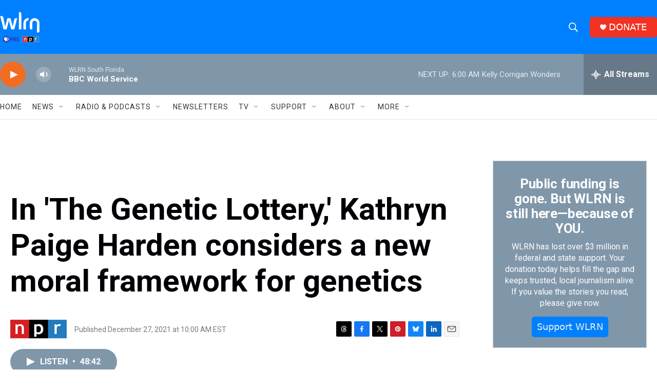

--- FILE ---
content_type: text/html; charset=utf-8
request_url: https://www.google.com/recaptcha/api2/aframe
body_size: 266
content:
<!DOCTYPE HTML><html><head><meta http-equiv="content-type" content="text/html; charset=UTF-8"></head><body><script nonce="2Hf9kOksAr4OstqLGc5Dkg">/** Anti-fraud and anti-abuse applications only. See google.com/recaptcha */ try{var clients={'sodar':'https://pagead2.googlesyndication.com/pagead/sodar?'};window.addEventListener("message",function(a){try{if(a.source===window.parent){var b=JSON.parse(a.data);var c=clients[b['id']];if(c){var d=document.createElement('img');d.src=c+b['params']+'&rc='+(localStorage.getItem("rc::a")?sessionStorage.getItem("rc::b"):"");window.document.body.appendChild(d);sessionStorage.setItem("rc::e",parseInt(sessionStorage.getItem("rc::e")||0)+1);localStorage.setItem("rc::h",'1769335608341');}}}catch(b){}});window.parent.postMessage("_grecaptcha_ready", "*");}catch(b){}</script></body></html>